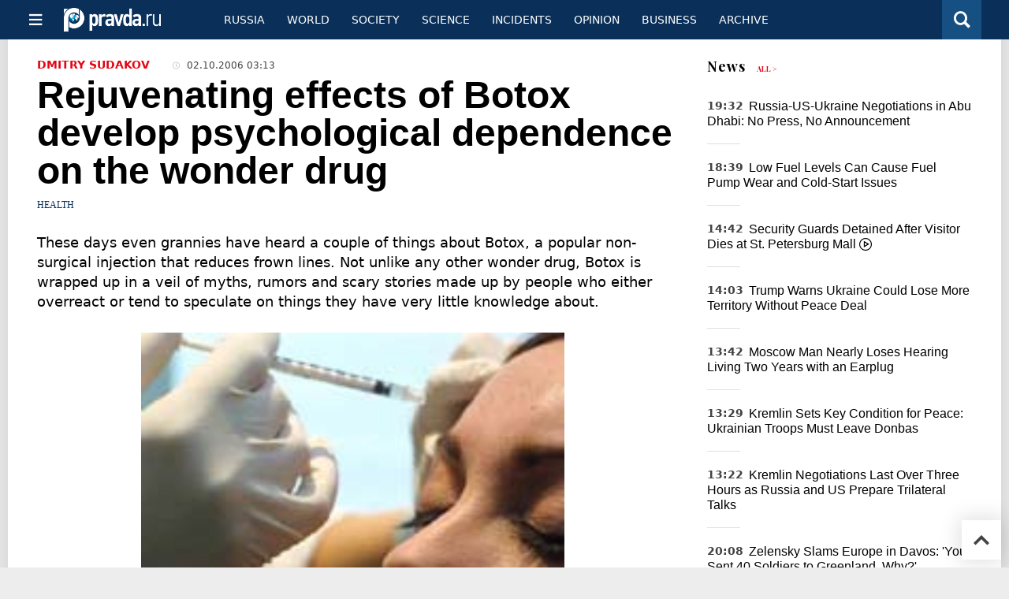

--- FILE ---
content_type: text/html
request_url: https://english.pravda.ru/health/84791-botox/
body_size: 13730
content:
<!DOCTYPE html>
<html lang="en" class="no-js" prefix="og: https://ogp.me/ns# fb: https://ogp.me/ns/fb# article: https://ogp.me/ns/article# profile: https://ogp.me/ns/profile# video: https://ogp.me/ns/video#">
    <head>
        <meta charset="utf-8">
        <meta name="viewport" content="width=device-width, initial-scale=1">
        <meta name="theme-color" content="#0a305a">
        <meta http-equiv="X-UA-Compatible" content="IE=edge">
        <meta name="msvalidate.01" content="13A7C501677A3DFC5E4A9747C802BFD9">
        <meta name="verify-v1" content="wFXlfD8ory0rg75F2j4lTejg4irxSLwX500ilHKJwlY=">
        <meta name="pmail-verification" content="f782bbafa506f1851028f28c1987e76b">
        <meta name="yandex-verification" content="7367d7d828b17c1c">
        <meta name="y_key" content="0594f1f446fc2d3d">
        <meta name="google-site-verification" content="googled52d3af475e970bc">
                    <meta name="robots" content="max-image-preview:large">
                <meta name="HandheldFriendly" content="true">
        <meta name="MobileOptimized" content="width">
                        <link rel="alternate" type="application/rss+xml" title="Analytics & news PravdaReport"
      href="https://english.pravda.ru/export.xml"/>
<link rel="alternate" type="application/rss+xml" title="Health" href="https://english.pravda.ru/health/export.xml">
                        <link rel="alternate" href="https://www.pravda.ru/" hreflang="x-default">
        <link rel="alternate" href="https://www.pravda.ru/" hreflang="ru-ru">
        <link rel="alternate" href="https://english.pravda.ru" hreflang="en-us">
        <link rel="alternate" href="https://deutsch.pravda.ru/" hreflang="de-de">
        <link rel="alternate" href="https://port.pravda.ru" hreflang="pt-br">
        <link rel="alternate" href="https://france.pravda.ru" hreflang="fr-fr">
        <link rel="alternate" href="https://es.pravda.ru/" hreflang="es-es">
                <title>Rejuvenating effects of Botox develop psychological dependence on the wonder drug</title>
                        <link rel="canonical" href="https://english.pravda.ru/health/84791-botox/">
                                <link rel="image_src" href="https://english.pravda.ru/pix/logo600_60.png">
                                <meta name="twitter:site" content="@pravdareport">
                                <meta name="twitter:creator" content="@pravdareport">
                                <meta name="title" content="Rejuvenating effects of Botox develop psychological dependence on the wonder drug">
                                <meta name="twitter:title" content="Rejuvenating effects of Botox develop psychological dependence on the wonder drug">
                                <meta name="description" content="Rejuvenating effects of Botox develop psychological dependence on the wonder drugThese days even grannies have heard a couple of things about Botox, a popul...">
                                <meta name="twitter:description" content="Rejuvenating effects of Botox develop psychological dependence on the wonder drugThese days even grannies have heard a couple of things about Botox, a popul...">
                                <meta name="keywords" content="botox plastic surgeons injection wrinkle frown line muscles">
                                <meta name="twitter:card" content="summary">
                                <meta name="image_src" content="https://english.pravda.ru/pix/logo600_60.png">
                                <meta name="author" content="Dmitry Sudakov">
                                <meta property="fb:app_id" content="218074068257314">
                                <meta property="og:site_name" content="PravdaReport">
                                <meta property="fb:pages" content="275320228526">
                                <meta property="og:title" content="Rejuvenating effects of Botox develop psychological dependence on the wonder drug">
                                <meta property="og:description" content="Rejuvenating effects of Botox develop psychological dependence on the wonder drugThese days even grannies have heard a couple of things about Botox, a popul...">
                                <meta property="og:url" content="https://english.pravda.ru/health/84791-botox/">
                                <meta property="og:image" content="https://english.pravda.ru/pix/logo600_60.png">
                                <meta property="article:author" content="https://www.facebook.com/okay78">
                                <meta property="og:type" content="article">
                                <meta property="og:locale" content="en">
                                <meta property="article:published_time" content="2006-10-01T23:13:02Z">
                                <meta property="article:modified_time" content="2006-10-01T23:13:02Z">
                                <meta property="article:section" content="Health">
                                <meta property="article:tag" content="botox plastic surgeons injection wrinkle frown line muscles">
                
        <link rel="shortcut icon" href="https://english.pravda.ru/favicon.ico">
        <link rel="apple-touch-icon" href="https://english.pravda.ru/pix/apple-touch-icon.png">
        
    <link rel="stylesheet" href="https://cdn.newsteam-hub.ru/pravda/css/new/000_reset.min.css" type="text/css">
    <link rel="stylesheet" href="https://cdn.newsteam-hub.ru/pravda/css/new/002_menu.min.css" type="text/css">
<link rel="preload" href="https://english.pravda.ru/css/new/004_global.min.css" as="style" onload="this.onload=null;this.rel='stylesheet'"><link rel="preload" href="https://english.pravda.ru/css/new/001_fonts.min.css" as="style" onload="this.onload=null;this.rel='stylesheet'"><link rel="preload" href="https://english.pravda.ru/css/new/000_icons.min.css" as="style" onload="this.onload=null;this.rel='stylesheet'"><link rel="preload" href="https://english.pravda.ru/css/new/004_article.min.css" as="style" onload="this.onload=null;this.rel='stylesheet'"><noscript>
                    <link rel="stylesheet" href="https://english.pravda.ru/css/new/004_global.min.css">
                    <link rel="stylesheet" href="https://english.pravda.ru/css/new/001_fonts.min.css">
                    <link rel="stylesheet" href="https://english.pravda.ru/css/new/000_icons.min.css">
                    <link rel="stylesheet" href="https://english.pravda.ru/css/new/004_article.min.css">
    </noscript>        		<!--noindex-->
    <!-- sf#396 -->
    <link rel="dns-prefetch" href="//fonts.googleapis.com">
<link rel="dns-prefetch" href="//fonts.gstatic.com">
<link rel="dns-prefetch" href="//img.pravda.ru">
<link rel="dns-prefetch" href="//www.googletagmanager.com">
<link rel="dns-prefetch" href="//www.google-analytics.com">

<link rel="preconnect" href="https://fonts.googleapis.com">
<link rel="preconnect" href="https://fonts.gstatic.com" crossorigin>
<link rel="preconnect" href="https://img.pravda.ru">
<link rel="preconnect" href="https://counter.yadro.ru">

<link rel="preload" href="/fonts/PlayfairDisplay-Bold.woff2" as="font" type="font/woff2" crossorigin>
<link rel="preload" href="/fonts/pravdaru-icons.woff" as="font" type="font/woff" crossorigin>

<style>
  html {
    box-sizing: border-box;
    font-size: 14px;
  }
  *, *:before, *:after {
    box-sizing: inherit;
  }
  body {
    margin: 0;
    padding: 0;
    min-width: 320px;
    font-family: system-ui, -apple-system, BlinkMacSystemFont, "Segoe UI", Roboto, sans-serif;
    font-size: 14px;
    font-weight: 300;
    color: #000;
    background: #fff;
  }
  header {
    width: 100%;
    background: #0a305a;
    color: #fff;
    height: 50px;
    display: flex;
    align-items: center;
    justify-content: space-between;
    padding: 0 20px;
  }
  header .logo {
    font-size: 1.5em;
    font-weight: bold;
  }
  nav {
    display: flex;
    gap: 15px;
  }
  nav a {
    color: #fff;
    text-decoration: none;
    font-size: 0.9em;
  }
  nav a:hover {
    text-decoration: underline;
  }
  h1, h2 {
    font-family: "Playfair Display", serif;
    font-weight: 700;
    margin: 0.67em 0;
  }
  p {
    margin: 1em 0;
  }
  a {
    color: #0a305a;
    text-decoration: none;
  }
  a:hover {
    text-decoration: underline;
  }

  @media only screen and (min-width: 1260px) {
    .page .article .article-header {
      font-size: 1.7em;
    }
  }
  .page .article .article-header {
    margin: -0.2em 0 0;
    font-size: 2.3em;
    line-height: 1.2;
  }
  .page .article .second-title {
    font-size: 1.3em;
    line-height: 1.3;
    color: #666;
  }
</style>

    <!-- end of sf#396 -->
	<!--/noindex-->
        </head>
    <body class="pushable">
                <script type="application/ld+json">[{"@context":"https:\/\/schema.org","@type":"Article","mainEntityOfPage":{"@type":"WebPage","@id":"https:\/\/english.pravda.ru\/health\/84791-botox\/"},"name":"Rejuvenating effects of Botox develop psychological dependence on the wonder drug","url":"https:\/\/english.pravda.ru\/health\/84791-botox\/","headline":"Rejuvenating effects of Botox develop psychological dependence on the wonder drug","articleBody":"Rejuvenating effects of Botox develop psychological dependence on the wonder drugThese days even grannies have heard a couple of things about Botox, a popular non-surgical injection that reduces frown lines. Not unlike any other wonder drug, Botox is wrapped up in a veil of myths, rumors and scary stories made up by people who either overreact or tend to speculate on things they have very little knowledge about. Misconception No1: Botox injections distort a facial expression Some psychologists believe that a person will flash a phony smile if the crow’s feet near her or his eyes are removed by a Botox injection. Those psychologists argue that a patient is likely to experience difficulties in terms of communication. On the other hand, does a child’s smile seem phony to you? A child’s face normally has no frown lines at all. According to specialists in Botox treatment, facial expressions can be distorted only in case of an overdose or misdirected injection of the drug. Those who want to look ten years younger are strongly recommended to use services provided by certified plastic surgeons. Botox injection procedures performed by beauty parlors or home-based charlatans may result in dire consequences. Misconception No2: Botox injections are toxic Indeed, Botox is a mild cosmetic solution of botulinum toxin, the very toxin that causes botulism, a serious form of food poisoning. The above toxin thrives in improperly preserved foods, typically canned raw mushrooms or meats. The toxin selectively affects the central nervous system. The safety of Botox is ensured by its pinpoint administration i.e. the drug is injected into a a certain muscle or a group of muscles. A Botox injection is simply incapable of spreading its action outside the given area due to a very low concentration of the toxin in the drug. The right dosage of a drug injected in a professional manner is the cornerstone of safety. According to physicians, aspirin and antibiotics are potentially more harmful than Botox. Misconception No3: a patient develops an “addiction” to Botox injections The drug does not give rise to any physiological addiction. Besides, the effects of Botox treatment are not permanent, reportedly lasting from three to six months. As for the psychological dependence on Botox, a person will certainly look and feel younger and more attractive as the skin gets smoother and the wrinkles are gone for some 3-6 months following Botox treatment. Needless to say, a person cannot but love the new look and the way she or he feels about it. Yet the rejuvenating effects are temporary, and a person simply does not want to see those unsightly crow’s feet on her or his face again when Botox stops working. Should you go for another injection? Does your desire to look good mean psychological dependence in disguise? It is a rather philosophicalquestion.  Misconception No4:Botoxinjectionsare a stressful experience to the muscles          In actuality, things are entirely different. We laugh, cry, and make a face while our facial muscles keep working. We are often unable to unwind and let our facial muscles relax even when we are asleep. Tension and fatigue build up as years go by. We work overtime, we skip a vacation for two years in a row, and one day we feel like screaming out loud because we cannot take that tension anymore. In the meantime, our facial muscles have been working overtime for years. So why not give them a break? A Botox injection is a means to make the muscles relax for awhile. What stress has to do with it? Misconception No5: Botox injections are a painful experience They say getting a shot of Botox really hurts. On the contrary, it is totally painless. No unpleasant sensations before, in the middle or after a pinprick. Those who were given Botox injections compare their sensations to those experienced during a mosquito bite. Besides, a physician applies an anesthetic cream to the face of a patient and also holds ice to the site of an injection. A tiny bruise may form on the site of an injection sometimes. As a rule, there is no bruising at injection site. Misconception No6: Botox injections should be administered only to persons above 40 According to physicians, Botox injections can be applied to persons of 18 years of age and onward provided there is a real need for getting a “shot of beauty.” It is an open secret that teenagers sometimes develop severe mimic lines. It is a lot easier to tackle a problem at its early stage. So why not treat the lines before your skin loses its smoothness with age? Besides, the older you are, the more difficult it would get for your skin to get used to the effects of Botox treatment. You will probably need to treat your face to additional cosmetic masks and massage. Misconception No7: Botox injections are good for facial lines only The physicians started using Botox for treatment of a number of neurological disorders prior to using them to eliminate or reduce the so-called furrows or frown lines. In fact, the physicians discovered the cosmetic effects of Botox in the process.  Botox has also been used to treat other dystonias, such as writer's cramp, as well as facial spasms, head and neck tremors and hyperhidrosis (excessive sweating). A recent study has even been conducted to observe its use in treating chronic neck and back pain. Botox is successfully used to treat blepharospasm, strabismus, and cervical dystonia – these are the conditions that in some way involve spasms, involuntary muscle contractions. MedportalTranslated by Guerman GrachevPravda.ru","genre":"Health","articleSection":"Health","keywords":"botox plastic surgeons injection wrinkle frown line muscles","publisher":{"@context":"https:\/\/schema.org","@type":"NewsMediaOrganization","url":"https:\/\/english.pravda.ru\/","name":"Pravda English","email":"home@pravda.ru","telephone":"+7(499)641-41-69","sameAs":["https:\/\/www.facebook.com\/english.pravda\/"],"foundingDate":"1999-01-27","description":"Choosing the information that you would like to receive from our publications in social networks is simple. You do not have to dive into the heap of information trying to find what you need. We have separated the information flow into topical sections. Sign up, let's be friends in social networks! :)","logo":{"@type":"ImageObject","url":"https:\/\/english.pravda.ru\/pix\/logo600_60.png","width":600,"height":60},"address":{"@type":"PostalAddress","addressLocality":"Moscow","addressRegion":"Moscow","postalCode":"105066","streetAddress":"Staraya Basmannaya str., 16, p. 3","addressCountry":"Russian Federation"},"contactPoint":{"@type":"ContactPoint","email":"home@pravda.ru","url":"https:\/\/english.pravda.ru\/about.html"},"ethicsPolicy":"https:\/\/english.pravda.ru\/ethics_policy.html","missionCoveragePrioritiesPolicy":"https:\/\/english.pravda.ru\/mission_and_values.html","diversityPolicy":"https:\/\/english.pravda.ru\/diversity_policy.html","correctionsPolicy":"https:\/\/english.pravda.ru\/corrections_policy.html","verificationFactCheckingPolicy":"https:\/\/english.pravda.ru\/verification_fact_checking_standards.html","unnamedSourcesPolicy":"https:\/\/english.pravda.ru\/unnamed_sources_polic.html","ownershipFundingInfo":"https:\/\/english.pravda.ru\/founders.html","diversityStaffingReport":"https:\/\/english.pravda.ru\/diversity_policy.html","publishingPrinciples":"https:\/\/english.pravda.ru\/principles.html"},"inLanguage":"en","isFamilyFriendly":true,"description":"These days even grannies have heard a couple of things about Botox, a popular non-surgical injection that reduces frown lines. Not unlike any other wonder drug, Botox is wrapped up in a veil of myths, rumors and scary stories made up by people who either overreact or tend to speculate on things they have very little knowledge about","author":{"@type":"Person","name":"Dmitry Sudakov","url":"https:\/\/english.pravda.ru\/author\/sudakov_dmitry\/"},"image":{"@type":"ImageObject","url":"https:\/\/english.pravda.ru\/image\/preview\/article\/7\/9\/1\/84791_five.jpeg","height":"","width":""},"dateCreated":"2006-10-01T23:13:00Z","datePublished":"2006-10-01T23:13:02Z","dateModified":"2006-10-01T23:13:02Z"}]</script>
            
<!-- Меню левое для мобильной версии-->
<div class="left sidebar">
    <a href="https://english.pravda.ru/" class="logo">
        <i class="logo icon">

        </i>
    </a>
    <!--noindex-->
    <div class="vertical menu">
                <a href="https://english.pravda.ru/world/" class="item">World</a>
                <a href="https://english.pravda.ru/russia/" class="item">Russia</a>
                <a href="https://english.pravda.ru/society/" class="item">Society</a>
                <a href="https://english.pravda.ru/opinion/" class="item">Opinion</a>
                <a href="https://english.pravda.ru/science/" class="item">Science</a>
                <a href="https://english.pravda.ru/sports/" class="item">Sport</a>
                <a href="https://english.pravda.ru/hotspots/" class="item">Incidents</a>
                <a href="https://english.pravda.ru/business/" class="item">Business</a>
            </div>
    <!--/noindex-->
</div>
<!-- Форма поиска -->
<div class="mobile topbar section">
    <div class="menu"><a id="mobile-navigation-trigger" data-target="body &gt; .left.sidebar" class="icon item">
        <i class="sandwich icon"></i></a><span class="item text logo" onclick="document.location.href = '/'"></span>
        <div class="right personal menu">
                        <a href="/search/" class="search item" aria-label="Поиск по сайту">
                <i class="search icon"></i>
            </a>
        </div>
    </div>
</div>
<div class="pusher">
    <div class="page">
                                <!-- Blue bar -->
        <div class="topbar section">
            <div class="grid">
                <div class="four wide column">
                    <div id="main-navigation-trigger">
                        <div class="menu"><a href="#" class="item" aria-label="Открыть меню"><i class="sandwich icon"></i><span></span></a>
                        </div>
                        <div class="menu"><a href="#" class="item" aria-label="Закрыть меню"><i class="times icon"></i></a></div>
                    </div>
                    <div class="main logo">
                        <a href="https://english.pravda.ru/">
                            <img src="/pix/logo_white.png" alt="Правда.Ру" width="123" height="30" loading="lazy">
                        </a>
                    </div>
                </div>
                <div class="fifteen wide column">
                    <div id="sub-navigation" class="menu">
                        <div class="content">
                                <a href="https://english.pravda.ru/russia/"
       class="item" >
        Russia    </a>
    <a href="https://english.pravda.ru/world/"
       class="item" >
        World    </a>
    <a href="https://english.pravda.ru/society/"
       class="item" >
        Society    </a>
    <a href="https://english.pravda.ru/science/"
       class="item" >
        Science    </a>
    <a href="https://english.pravda.ru/hotspots/"
       class="item" >
        Incidents    </a>
    <a href="https://english.pravda.ru/opinion/"
       class="item" >
        Opinion    </a>
    <a href="https://english.pravda.ru/business/"
       class="item" >
        Business    </a>
    <a href="https://english.pravda.ru/archive/"
       class="item" >
        Archive    </a>
                        </div>
                        <div class="right menu">
                                                    </div>
                    </div>
                </div>
                <div class="one wide column">
                    <div class="personal menu">
                        <a href="/search/" data-target="#search-form" class="search item" aria-label="Поиск по сайту"><i class="search icon"></i></a>
                    </div>
                </div>
            </div>
        </div>
        <!--noindex--><div id="main-navigation" class="main navigation section"><div class="content"></div></div><!--/noindex-->

                            
        <div class="section">
    <div class="equal height grid fixed-nav">
        <div class="fourteen wide column" id="content-column">
            <div class="section">
                
<div class="full article full-article">
        <div class="source-and-publisher " id="article-source">
    <div class="content">
        <div class="meta">
                            <div class="source">
                    <a href="https://english.pravda.ru/author/sudakov_dmitry/">Dmitry Sudakov</a>
                </div>
                                        <time datetime="2006-10-01T23:13:02Z" title="Published"><i class="time icon"></i>
                            02.10.2006 03:13                        </time>
                                        </div>
    </div>
</div>
<h1 class="title">Rejuvenating effects of Botox develop psychological dependence on the wonder drug</h1>
<div class="category">
                        <div class="breadcumbs" itemscope itemtype="https://schema.org/BreadcrumbList"><span itemprop="itemListElement" itemscope itemtype="https://schema.org/ListItem">                <a href="https://english.pravda.ru/health/" itemprop="item">
                <meta itemprop="position" content="0"><span itemprop="name">                Health                </span>            </a>
            </span></div></div>
<p class="lead">These days even grannies have heard a couple of things about Botox, a popular non-surgical injection that reduces frown lines. Not unlike any other wonder drug, Botox is wrapped up in a veil of myths, rumors and scary stories made up by people who either overreact or tend to speculate on things they have very little knowledge about. </p><div class="main-material-media"><div class="left aligned  gallery">
                        <img src="https://english.pravda.ru/image/article/3/0/5/15305.jpeg" class="article-main-image" alt="Rejuvenating effects of Botox develop psychological dependence on the wonder drug" 
            title="Rejuvenating effects of Botox develop psychological dependence on the wonder drug" fetchpriority="high">
                
    <div class="copyright">
        Photo: Rejuvenating effects of Botox develop psychological dependence on the wonder drug    </div>
        <div class="copyright">
        Rejuvenating effects of Botox develop psychological dependence on the wonder drug    </div>
    </div></div><p align="justify"><i>Misconception No1: Botox injections distort a facial expression </i></p><p align="justify">Some psychologists believe that a person will flash a phony smile if the crow’s feet near her or his eyes are removed by a Botox injection. Those psychologists argue that a patient is likely to experience difficulties in terms of communication. On the other hand, does a child’s smile seem phony to you? A child’s face normally has no frown lines at all. </p><p align="justify">According to specialists in Botox treatment, facial expressions can be distorted only in case of an overdose or misdirected injection of the drug. Those who want to look ten years younger are strongly recommended to use services provided by certified plastic surgeons. Botox injection procedures performed by beauty parlors or home-based charlatans may result in dire consequences. </p><p align="justify"><i>Misconception No2: Botox injections are toxic </i></p><p align="justify">Indeed, Botox is a mild cosmetic solution of botulinum toxin, the very toxin that causes <i>botulism</i>, a serious form of food poisoning. The above toxin thrives in improperly preserved foods, typically canned raw mushrooms or meats. The toxin selectively affects the central nervous system. </p><p align="justify">The safety of Botox is ensured by its pinpoint administration i.e. the drug is injected into a a certain muscle or a group of muscles. A Botox injection is simply incapable of spreading its action outside the given area due to a very low concentration of the toxin in the drug. The right dosage of a drug injected in a professional manner is the cornerstone of safety. </p><p align="justify">According to physicians, aspirin and antibiotics are potentially more harmful than Botox. </p><p align="justify"><i>Misconception No3: a patient develops an “addiction” to Botox injections </i></p><p align="justify">The drug does not give rise to any physiological addiction. Besides, the effects of Botox treatment are not permanent, reportedly lasting from three to six months. </p><p align="justify">As for the psychological dependence on Botox, a person will certainly look and feel younger and more attractive as the skin gets smoother and the wrinkles are gone for some 3-6 months following Botox treatment. Needless to say, a person cannot but love the new look and the way she or he feels about it. Yet the rejuvenating effects are temporary, and a person simply does not want to see those unsightly crow’s feet on her or his face again when Botox stops working. Should you go for another injection? Does your desire to look good mean psychological dependence in disguise? It is a rather philosophicalquestion. </p><!-- pagebreak --> <p align="justify"><i>Misconception No4:Botoxinjectionsare a stressful experience to the muscles </i></p>         <p align="justify">In actuality, things are entirely different. We laugh, cry, and make a face while our facial muscles keep working. We are often unable to unwind and let our facial muscles relax even when we are asleep. Tension and fatigue build up as years go by. </p><p align="justify">We work overtime, we skip a vacation for two years in a row, and one day we feel like screaming out loud because we cannot take that tension anymore. In the meantime, our facial muscles have been working overtime for years. So why not give them a break? </p><p align="justify">A Botox injection is a means to make the muscles relax for awhile. What stress has to do with it? </p><p align="justify"><i>Misconception No5: Botox injections are a painful experience </i></p><p align="justify">They say getting a shot of Botox really hurts. On the contrary, it is totally painless. No unpleasant sensations before, in the middle or after a pinprick. Those who were given Botox injections compare their sensations to those experienced during a mosquito bite. Besides, a physician applies an anesthetic cream to the face of a patient and also holds ice to the site of an injection. </p><p align="justify">A tiny bruise may form on the site of an injection sometimes. As a rule, there is no bruising at injection site. </p><p align="justify"><i>Misconception No6: Botox injections should be administered only to persons above 40 </i></p><p align="justify">According to physicians, Botox injections can be applied to persons of 18 years of age and onward provided there is a real need for getting a “shot of beauty.” It is an open secret that teenagers sometimes develop severe mimic lines. </p><p align="justify">It is a lot easier to tackle a problem at its early stage. So why not treat the lines before your skin loses its smoothness with age? Besides, the older you are, the more difficult it would get for your skin to get used to the effects of Botox treatment. You will probably need to treat your face to additional cosmetic masks and massage. </p><p align="justify"><i>Misconception No7: Botox injections are good for facial lines only </i></p><p align="justify">The physicians started using Botox for treatment of a number of neurological disorders prior to using them to eliminate or reduce the so-called furrows or frown lines. In fact, the physicians discovered the cosmetic effects of Botox in the process. </p><p align="justify"> Botox has also been used to treat other dystonias, such as writer's cramp, as well as facial spasms, head and neck tremors and<i> hyperhidrosis </i>(excessive sweating). A recent study has even been conducted to observe its use in treating chronic neck and back pain. Botox is successfully used to treat blepharospasm, strabismus, and cervical dystonia – these are the conditions that in some way involve spasms, involuntary muscle contractions. </p><p align="justify">Medportal</p><p align="justify"><strong>Translated by Guerman Grachev<br />Pravda.ru</strong></p>		<!--noindex-->
			<div class="staticFragment "
             id="div_sf_390"
             data-name="social_after_article_and_news"
             style="  ">
		<div id="sf_size_390" style="display: none;  "></div>
		<p>Subscribe to Pravda.Ru <a href="https://t.me/engpravda" rel="nofollow">Telegram channel</a>, <a href="https://www.facebook.com/english.pravda" rel="nofollow">Facebook</a>, <a href="https://feeds.feedburner.com/engpravda" rel="nofollow">RSS</a>!</p>
<p></p>
<p></p>		</div>
		<!--/noindex-->
<div class="authors-block">
<div class="author-row">
	<small class="author-avatar" style="background-image:url(https://english.pravda.ru/image/preview/adminAlias/5_m.jpeg);"></small>
	<div class="source">
		<span>Author`s name</span> <a href="https://english.pravda.ru/author/sudakov_dmitry/">Dmitry Sudakov</a>
		<div class="author-desc">				<a href="https://www.facebook.com/okay78" class="facebook icon" style="font-size: 20px;" target="_blank" aria-label="Facebook author social link"></a>
        		</div>
	</div>
</div>
</div></div>
            </div>
                                </div>
        <div class="six wide hide on notebook column">
    <div class="relaxed grid">
                                <div class="row last-news-block">
            <div class="column">
                    <div class="header">
        <a href="https://english.pravda.ru/news/">News</a>
        <small><a href="https://english.pravda.ru/news/">All &gt;</a></small>
    </div>
    <div class="news block red-tag" >
        <div class="">
                            <div class=" article">
                    <time datetime="2026-01-23T16:32:00Z">
                        19:32                    </time>
                    <div class="title">
                        <a href="https://english.pravda.ru/news/world/165574-abu-dhabi-ukraine-talks-closed-doors/">
                            Russia-US-Ukraine Negotiations in Abu Dhabi: No Press, No Announcement                        </a>
                    </div>
                </div>
                            <div class=" article">
                    <time datetime="2026-01-23T15:39:00Z">
                        18:39                    </time>
                    <div class="title">
                        <a href="https://english.pravda.ru/news/auto/165573-low-fuel-tank-damage-fuel-pump/">
                            Low Fuel Levels Can Cause Fuel Pump Wear and Cold-Start Issues                        </a>
                    </div>
                </div>
                            <div class="video article">
                    <time datetime="2026-01-23T11:42:00Z">
                        14:42                    </time>
                    <div class="title">
                        <a href="https://english.pravda.ru/news/society/165567-st-petersburg-city-mall-guard-detention-death/">
                            Security Guards Detained After Visitor Dies at St. Petersburg Mall <i class="video icon"></i>                        </a>
                    </div>
                </div>
                            <div class=" article">
                    <time datetime="2026-01-23T11:03:00Z">
                        14:03                    </time>
                    <div class="title">
                        <a href="https://english.pravda.ru/news/world/165565-trump-ukraine-territory-warning-peace-deal/">
                            Trump Warns Ukraine Could Lose More Territory Without Peace Deal                        </a>
                    </div>
                </div>
                            <div class=" article">
                    <time datetime="2026-01-23T10:42:00Z">
                        13:42                    </time>
                    <div class="title">
                        <a href="https://english.pravda.ru/news/society/165564-earplug-two-years-hearing-loss/">
                            Moscow Man Nearly Loses Hearing Living Two Years with an Earplug                        </a>
                    </div>
                </div>
                            <div class=" article">
                    <time datetime="2026-01-23T10:29:00Z">
                        13:29                    </time>
                    <div class="title">
                        <a href="https://english.pravda.ru/news/world/165563-kremlin-condition-peace-ukraine-donbas-withdrawal/">
                            Kremlin Sets Key Condition for Peace: Ukrainian Troops Must Leave Donbas                        </a>
                    </div>
                </div>
                            <div class=" article">
                    <time datetime="2026-01-23T10:22:00Z">
                        13:22                    </time>
                    <div class="title">
                        <a href="https://english.pravda.ru/news/world/165562-putin-witkoff-kremlin-talks-abu-dhabi/">
                            Kremlin Negotiations Last Over Three Hours as Russia and US Prepare Trilateral Talks                        </a>
                    </div>
                </div>
                            <div class=" article">
                    <time datetime="2026-01-22T17:08:00Z">
                        20:08                    </time>
                    <div class="title">
                        <a href="https://english.pravda.ru/news/world/165560-zelensky-davos-europe-defense-army-criticism/">
                            Zelensky Slams Europe in Davos: 'You Sent 40 Soldiers to Greenland. Why?'                        </a>
                    </div>
                </div>
                            <div class=" article">
                    <time datetime="2026-01-22T16:53:00Z">
                        19:53                    </time>
                    <div class="title">
                        <a href="https://english.pravda.ru/news/sports/165559-russia-olympic-bear-mascot-milan-2026/">
                            Russia Revives Iconic Olympic Bear as Mascot for Milan 2026 Games                        </a>
                    </div>
                </div>
                            <div class=" article">
                    <time datetime="2026-01-22T15:41:00Z">
                        18:41                    </time>
                    <div class="title">
                        <a href="https://english.pravda.ru/news/russia/165556-russia-dollar-rate-falls-central-bank-ruble-strengthens/">
                            Dollar Slides Sharply in Russia as Central Bank Cuts Official Rate                        </a>
                    </div>
                </div>
                    </div>
    </div>
                </div>
        </div>
                                            <div class="row">
                <div class="column">
                            <div class="header">Now reading</div>
                        <div class="article">
                                    <a href="https://english.pravda.ru/news/world/165563-kremlin-condition-peace-ukraine-donbas-withdrawal/" class="thumb">
                        <img src="https://english.pravda.ru/image/preview/article/5/6/3/165563_m.jpeg" alt="Kremlin Sets Key Condition for Peace: Ukrainian Troops Must Leave Donbas">
                    </a>
                                <div class="category">
                    <a href="https://english.pravda.ru/world/">World</a>
                </div>
                <div class="title">
                    <a href="https://english.pravda.ru/news/world/165563-kremlin-condition-peace-ukraine-donbas-withdrawal/">Kremlin Sets Key Condition for Peace: Ukrainian Troops Must Leave Donbas</a>
                                    </div>
            </div>
                    <div class="article">
                                    <a href="https://english.pravda.ru/news/world/165569-iran-hungary-react-zelensky-davos-speech/" class="thumb">
                        <img src="https://english.pravda.ru/image/preview/article/5/6/9/165569_m.jpeg" alt="'Clowns Have Tired the World': Iran’s Foreign Minister Attacks Zelensky">
                    </a>
                                <div class="category">
                    <a href="https://english.pravda.ru/world/">World</a>
                </div>
                <div class="title">
                    <a href="https://english.pravda.ru/news/world/165569-iran-hungary-react-zelensky-davos-speech/">'Clowns Have Tired the World': Iran’s Foreign Minister Attacks Zelensky</a>
                                    </div>
            </div>
                    <div class="article">
                                    <a href="https://english.pravda.ru/news/world/165571-abu-dhabi-russia-ukraine-us-talks/" class="thumb">
                        <img src="https://english.pravda.ru/image/preview/article/5/7/1/165571_m.jpeg" alt="Abu Dhabi Negotiations: Donbas, Demilitarization, and an $800 Billion Plan">
                    </a>
                                <div class="category">
                    <a href="https://english.pravda.ru/world/">World</a>
                </div>
                <div class="title">
                    <a href="https://english.pravda.ru/news/world/165571-abu-dhabi-russia-ukraine-us-talks/">Abu Dhabi Negotiations: Donbas, Demilitarization, and an $800 Billion Plan</a>
                                    </div>
            </div>
                    </div>
        </div>
                            </div>
</div>
    </div>
</div>
<div class="section popular lazyImages">
    <div class="header">
        Popular    </div>
    <div class="two column grid">
        <div class="primary column">
                <div class="divided equal height grid">
        <div class="twelve wide column">
            <div class="featured article">
                <div class="title">
                    <a href="https://english.pravda.ru/news/world/165569-iran-hungary-react-zelensky-davos-speech/">Iran and Hungary Lash Out at Zelensky After Provocative Speech in Davos</a>
                </div>
                <p>Ukrainian President Volodymyr Zelensky’s controversial speech at the World Economic Forum in Davos sparked harsh reactions from Iran and Hungary, with officials accusing him of panic, provocation, and political irresponsibility</p>
                <a href="https://english.pravda.ru/news/world/165569-iran-hungary-react-zelensky-davos-speech/" class="thumb">
                    <img data-src="https://english.pravda.ru/image/preview/article/5/6/9/165569_m.jpeg"
                         alt="'Clowns Have Tired the World': Iran’s Foreign Minister Attacks Zelensky" loading="lazy">
                </a>
            </div>
        </div>
        <div class="eight wide column">
            <div class="vertically divided grid">
                                    <div class="one column row">
                        <div class="column">
                            <div class="article">
                                                                    <a href="https://english.pravda.ru/news/world/165570-josh-gruenbaum-us-delegation-putin/"
                                       class="thumb"><img data-src="https://english.pravda.ru/image/preview/article/5/7/0/165570.jpeg"
                                                          alt="Mr. Putin, This is Josh: Steve Witkoff Introduces Josh Gruenbaum" loading="lazy"></a>
                                                                <div class="title">
                                    <a href="https://english.pravda.ru/news/world/165570-josh-gruenbaum-us-delegation-putin/">From Wall Street to Diplomacy: Josh Gruenbaum at Russia–US Negotiations</a>
                                </div>
                            </div>
                        </div>
                    </div>
                                        <div class="one column row">
                        <div class="column">
                            <div class="article">
                                                                <div class="title">
                                    <a href="https://english.pravda.ru/news/world/165566-ukraine-territory-concessions-800-billion-peace-talks/">$800 Billion on the Table: Peace Talks May Force Ukraine to Give Up Land</a>
                                </div>
                            </div>
                        </div>
                    </div>
                                        <div class="one column row">
                        <div class="column">
                            <div class="article">
                                                                <div class="title">
                                    <a href="https://english.pravda.ru/world/165572-germany-gold-repatriation-us-debate/">Berlin Debates Bringing Gold Home Amid Fears Over US Policy Shifts</a>
                                </div>
                            </div>
                        </div>
                    </div>
                                </div>
        </div>
    </div>
            </div>
        <div class="hide on tablet column">
            <div class="equal height grid">
                <div class="twelve wide authors column">
                            <a href="https://english.pravda.ru/auto/165577-soviet-pobeda-sport-race-cars-history/"
           class=" red author article">
            <span class="title">Born After Victory: The Rise and Fall of Soviet Pobeda Sport Cars</span>
            <span class="author link">Sergey Mileshkin</span>
        </a>
                <a href="https://english.pravda.ru/world/165576-us-covid-relief-corruption-investigations/"
           class=" purple author article">
            <span class="title">Billions Lost: How US Officials Profited from COVID Relief Programs</span>
            <span class="author link">Lyuba Lulko</span>
        </a>
                <a href="https://english.pravda.ru/world/165575-precious-metals-record-highs-2026/"
           class=" gray author article">
            <span class="title">Silver, Gold, and Platinum Surge to Historic Peaks Amid Dollar Weakness</span>
            <span class="author link">Oleg Artyukov</span>
        </a>
                        </div>
                <div class="eight wide computer only column">
                            <div class="vertically divided grid">
                            <div class="one column row">
                    <div class="column">
                        <div class="article">
                                                        <div class="title">
                                <a href="https://english.pravda.ru/news/world/165571-abu-dhabi-russia-ukraine-us-talks/">Military Delegation Leads Russia at High-Stakes Ukraine Peace Talks in Abu Dhabi</a>
                            </div>
                        </div>
                    </div>
                </div>
                                <div class="one column row">
                    <div class="column">
                        <div class="article">
                                                        <div class="title">
                                <a href="https://english.pravda.ru/opinion/165568-nato_war/">NATO - Eighty Years of Peace If You Ignore the Rest of the World</a>
                            </div>
                        </div>
                    </div>
                </div>
                                <div class="one column row">
                    <div class="column">
                        <div class="article">
                                                            <a href="https://english.pravda.ru/news/world/165565-trump-ukraine-territory-warning-peace-deal/"
                                   class="thumb">
                                   <img data-src="https://english.pravda.ru/image/preview/article/5/6/5/165565.jpeg"
                                        alt="Trump Says Land Is at Stake as Ukraine, Russia, and US Prepare Talks"
                                        loading="lazy">
                                </a>
                                                        <div class="title">
                                <a href="https://english.pravda.ru/news/world/165565-trump-ukraine-territory-warning-peace-deal/">Trump Says Land Is at Stake as Ukraine, Russia, and US Prepare Talks</a>
                            </div>
                        </div>
                    </div>
                </div>
                        </div>
                    </div>
            </div>
        </div>
    </div>
</div>
    <div class="section last-materials-block mobile only">
        <div class="header" style="margin-bottom: 15px;">
            Last materials        </div>
        <div class="news block">
                            <div class="article">
                    <time datetime="2026-01-23T19:33:00Z">
                        22:33                    </time>
                    <div class="title">
                        <a href="https://english.pravda.ru/auto/165577-soviet-pobeda-sport-race-cars-history/">
                            Born After Victory: The Rise and Fall of Soviet Pobeda Sport Cars                        </a>
                    </div>
                </div>
                            <div class="article">
                    <time datetime="2026-01-23T18:50:00Z">
                        21:50                    </time>
                    <div class="title">
                        <a href="https://english.pravda.ru/world/165576-us-covid-relief-corruption-investigations/">
                            Billions Lost: How US Officials Profited from COVID Relief Programs                        </a>
                    </div>
                </div>
                            <div class="article">
                    <time datetime="2026-01-23T17:44:00Z">
                        20:44                    </time>
                    <div class="title">
                        <a href="https://english.pravda.ru/world/165575-precious-metals-record-highs-2026/">
                            Silver, Gold, and Platinum Surge to Historic Peaks Amid Dollar Weakness                        </a>
                    </div>
                </div>
                            <div class="article">
                    <time datetime="2026-01-23T17:02:00Z">
                        20:02                    </time>
                    <div class="title">
                        <a href="https://english.pravda.ru/opinion/165578-island-state-of-georgia/">
                            Last Stand of the Gullah Geechee                        </a>
                    </div>
                </div>
                            <div class="article">
                    <time datetime="2026-01-23T16:32:00Z">
                        19:32                    </time>
                    <div class="title">
                        <a href="https://english.pravda.ru/news/world/165574-abu-dhabi-ukraine-talks-closed-doors/">
                            Russia-US-Ukraine Negotiations in Abu Dhabi: No Press, No Announcement                        </a>
                    </div>
                </div>
                            <div class="article">
                    <time datetime="2026-01-23T15:39:00Z">
                        18:39                    </time>
                    <div class="title">
                        <a href="https://english.pravda.ru/news/auto/165573-low-fuel-tank-damage-fuel-pump/">
                            Low Fuel Levels Can Cause Fuel Pump Wear and Cold-Start Issues                        </a>
                    </div>
                </div>
                            <div class="article">
                    <time datetime="2026-01-23T15:25:00Z">
                        18:25                    </time>
                    <div class="title">
                        <a href="https://english.pravda.ru/world/165572-germany-gold-repatriation-us-debate/">
                            Germany Questions US Gold Storage as Calls Grow to Repatriate Reserves                        </a>
                    </div>
                </div>
                            <div class="article">
                    <time datetime="2026-01-23T14:31:00Z">
                        17:31                    </time>
                    <div class="title">
                        <a href="https://english.pravda.ru/news/world/165571-abu-dhabi-russia-ukraine-us-talks/">
                            Abu Dhabi Negotiations: Donbas, Demilitarization, and an $800 Billion Plan                        </a>
                    </div>
                </div>
                            <div class="article">
                    <time datetime="2026-01-23T13:26:00Z">
                        16:26                    </time>
                    <div class="title">
                        <a href="https://english.pravda.ru/news/world/165570-josh-gruenbaum-us-delegation-putin/">
                            Mr. Putin, This is Josh: Steve Witkoff Introduces Josh Gruenbaum                        </a>
                    </div>
                </div>
                            <div class="article">
                    <time datetime="2026-01-23T12:39:00Z">
                        15:39                    </time>
                    <div class="title">
                        <a href="https://english.pravda.ru/news/world/165569-iran-hungary-react-zelensky-davos-speech/">
                            'Clowns Have Tired the World': Iran’s Foreign Minister Attacks Zelensky                        </a>
                    </div>
                </div>
                    </div>
    </div>
    
<div class="nav lang-mobile">
    <a href="https://www.pravda.ru/" class="item">Русский</a><a href="https://deutsch.pravda.ru/" class="item">Deutsch</a><a href="https://france.pravda.ru" class="item">Français</a><a href="https://port.pravda.ru" class="item">Portuguese</a><a href="https://es.pravda.ru/" class="item">Spain</a></div>

<!--noindex-->
<div class="footer section">
    <div class="grid">
        <div class="sixteen wide column">
            <div class="menu">
                                    <a href="https://english.pravda.ru/adv.html" class="item">Advertising</a>
                                    <a href="https://english.pravda.ru/sections/" class="item">Sitemap</a>
                                    <a href="https://english.pravda.ru/archive/" class="item">Archive</a>
                                    <a href="https://english.pravda.ru/about.html" class="item">About</a>
                                    <a href="https://english.pravda.ru/author/" class="item">Authors</a>
                            </div>
                    </div>
        <div class="four wide unpadded column hide on notebook right aligned">
            <div class="social menu">
                    <a href="https://www.facebook.com/english.pravda" class="item" aria-label="Social link for facebook"><i class="facebook icon"></i></a>
        <a href="https://twitter.com/engpravda" class="item" aria-label="Social link for twitter"><i class="twitter icon"></i></a>
        <a href="https://www.youtube.com/user/PravdaTV?sub_confirmation=1" class="item" aria-label="Social link for youtube"><i class="youtube icon"></i></a>
                </div>
        </div>
    </div>
    <!--noindex-->
    <div class="footnotes"><div class="logo"><i class="logo icon"></i></div>
        <div class="counters-textmistake hide on notebook">
            <div class="counters">
            </div>
            <div>
                                <div class="textmistake-footer textmistake-text">Select spelling error with mouse and press Ctrl+Enter</div>
                            </div>
        </div>
        <div class="copyright">
            <div>
    <p>Copyright &copy; 1999-2026, &laquo;PRAVDA.Ru&raquo;.</p>
    <p></p>
    <p>When reproducing our materials in whole or in part, hyperlink to PRAVDA.Ru should be made. The opinions and views of the authors do not always coincide with the point of view of PRAVDA.Ru's editors.</p>
    <p></p>
    </div>
        </div>
    </div>
    <!--/noindex-->
    </div>
<!--/noindex-->
<a href="#" title="Back to top" class="top link"></a>
</div>
</div>

<script>var TT = {"READ_MORE":"See more at"};</script>
<script type="module" src="https://cdn.newsteam-hub.ru/pravda/js/003_main.min.js" defer></script>

<script>
window.addEventListener('documentUtilsReady', () => {
    setTimeout(() => {
        loadFile("https://cdn.newsteam-hub.ru/pravda/js/copy.min.js");
    }, 500);
})
</script>

<script type="text/javascript">
    document.addEventListener('documentUtilsReady', function () {
      loadFile("https://english.pravda.ru/js/activity.js", "js", function () {
          let aa = new AjaxStat('https://stat.pravdafrance.com', '14');
          setTimeout(function () {
              aa.stat('https://english.pravda.ru/health/84791-botox/', '84791', 'a', document.referrer);
          }, 1000);
        });
    });
</script>

<script>
    if (window.innerWidth > 1023) {
        window.addEventListener('documentUtilsReady', function () {
            loadFile("https://cdn.newsteam-hub.ru/pravda/js/textmistake.min.js", "js", function () {
                new TextMistake({
                    'l10n': {
                        'title': 'Report spelling error:',
                        'urlHint': 'Error page url:',
                        'errTextHint': 'Text containing error:',
                        'yourComment': 'Your comment:',
                        'userComment': 'User`s comment:',
                        'commentPlaceholder': 'Comment',
                        'cancel': 'Cancel',
                        'send': 'Send',
                        'mailSubject': 'Error on site PravdaReport',
                        'mailTitle': 'Error on site PravdaReport',
                        'mailSended': 'Message has been sent',
                        'mailSendedDesc': 'Message has been sent. Thank you!',
                        'mailNotSended': 'Unable to send the message',
                        'mailNotSendedDesc': '',
                    },
                    'mailTo': 'dmitry.sudakov@pravda.ru',
                    'mailFrom': 'noreplay@pravda.ru',
                    'debug': false,
                    'textLimit': 400,
                    'sendmailUrl': '/ajax/text-mistake/'
                });
            });
        }, false);
    }
</script>
		<!--noindex-->
			<div class="staticFragment "
             id="div_sf_338"
             data-name="footer_hidden"
             style="  display: none;">
		<div id="sf_size_338" style="display: none;  "></div>
		<script>
window.requestIdleCallback
  ? requestIdleCallback(function() {
      new Image().src = "https://counter.yadro.ru/hit;pravdaru?r" +
      escape(document.referrer) +
      ((typeof(screen)=="undefined")?"":";s"+screen.width+"*"+screen.height+"*"+
      (screen.colorDepth?screen.colorDepth:screen.pixelDepth)) +
      ";u" + escape(document.URL) +
      ";h" + escape(document.title.substring(0,150)) +
      ";" + Math.random();
    })
  : setTimeout(function() {
      new Image().src = "https://counter.yadro.ru/hit;pravdaru?r" +
      escape(document.referrer) +
      ((typeof(screen)=="undefined")?"":";s"+screen.width+"*"+screen.height+"*"+
      (screen.colorDepth?screen.colorDepth:screen.pixelDepth)) +
      ";u" + escape(document.URL) +
      ";h" + escape(document.title.substring(0,150)) +
      ";" + Math.random();
    }, 2000);
</script>		</div>
		<!--/noindex-->
<style>
    @media only screen and (max-width: 500px) {
        .audio.player.btn {
            display: none;
        }
    }
</style>
</body>
</html>
